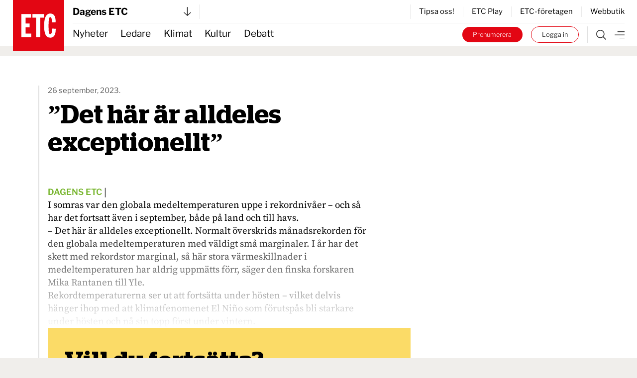

--- FILE ---
content_type: image/svg+xml
request_url: https://www.etc.se/public/images/etc-arrow-bottom.svg
body_size: -202
content:
<svg xmlns="http://www.w3.org/2000/svg" width="17.116" height="19.5" viewBox="0 0 17.116 19.5">
  <g id="arrow-bottom" transform="translate(1.058 0.75)">
    <path id="Path_127" data-name="Path 127" d="M11.25,15.219l7.5,6.531,7.5-6.531m-7.5,6.531v-18" transform="translate(-11.25 -3.75)" fill="none" stroke="#2a2a2a" stroke-linecap="round" stroke-linejoin="round" stroke-width="1.5"/>
  </g>
</svg>
